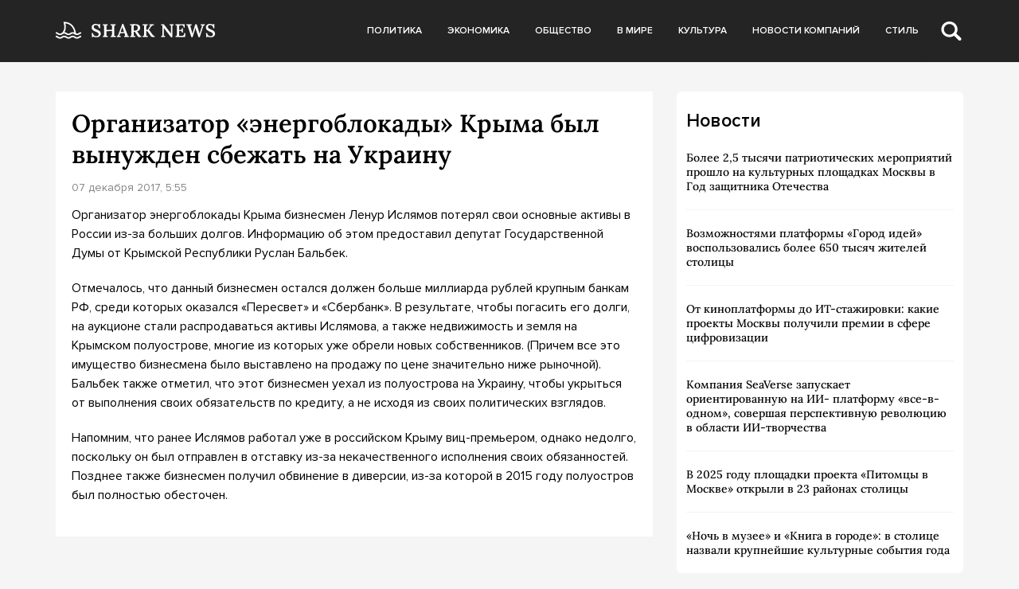

--- FILE ---
content_type: text/html; charset=UTF-8
request_url: https://sharknews.ru/organizator-energoblokady-kryma-byl-vynuzhden-sbezhat-na-ukrainu/
body_size: 9967
content:
<!doctype html>
<html lang="ru-RU">
<head>
	<meta charset="UTF-8">
	<meta name="viewport" content="width=device-width, initial-scale=1">
	<link rel="profile" href="https://gmpg.org/xfn/11">

	<meta name='robots' content='index, follow, max-image-preview:large, max-snippet:-1, max-video-preview:-1' />
	<style>img:is([sizes="auto" i], [sizes^="auto," i]) { contain-intrinsic-size: 3000px 1500px }</style>
	
	<!-- This site is optimized with the Yoast SEO plugin v24.5 - https://yoast.com/wordpress/plugins/seo/ -->
	<title>Организатор «энергоблокады» Крыма был вынужден сбежать на Украину  - Shark News</title>
	<link rel="canonical" href="https://sharknews.ru/organizator-energoblokady-kryma-byl-vynuzhden-sbezhat-na-ukrainu/" />
	<meta property="og:locale" content="ru_RU" />
	<meta property="og:type" content="article" />
	<meta property="og:title" content="Организатор «энергоблокады» Крыма был вынужден сбежать на Украину  - Shark News" />
	<meta property="og:description" content="Организатор энергоблокады Крыма бизнесмен Ленур Ислямов потерял свои основные активы в России из-за больших долгов. Информацию об этом предоставил депутат Государственной Думы от Крымской Республики Руслан Бальбек. Отмечалось, что данный бизнесмен остался должен больше миллиарда рублей..." />
	<meta property="og:url" content="https://sharknews.ru/organizator-energoblokady-kryma-byl-vynuzhden-sbezhat-na-ukrainu/" />
	<meta property="og:site_name" content="Shark News" />
	<meta property="article:published_time" content="2017-12-07T05:55:41+00:00" />
	<meta property="article:modified_time" content="2022-08-04T09:58:43+00:00" />
	<meta name="author" content="admin" />
	<meta name="twitter:card" content="summary_large_image" />
	<meta name="twitter:label1" content="Написано автором" />
	<meta name="twitter:data1" content="admin" />
	<script type="application/ld+json" class="yoast-schema-graph">{"@context":"https://schema.org","@graph":[{"@type":"Article","@id":"https://sharknews.ru/organizator-energoblokady-kryma-byl-vynuzhden-sbezhat-na-ukrainu/#article","isPartOf":{"@id":"https://sharknews.ru/organizator-energoblokady-kryma-byl-vynuzhden-sbezhat-na-ukrainu/"},"author":{"name":"admin","@id":"https://sharknews.ru/#/schema/person/4cfae28acc9cdea4844c18c03be504d8"},"headline":"Организатор «энергоблокады» Крыма был вынужден сбежать на Украину","datePublished":"2017-12-07T05:55:41+00:00","dateModified":"2022-08-04T09:58:43+00:00","mainEntityOfPage":{"@id":"https://sharknews.ru/organizator-energoblokady-kryma-byl-vynuzhden-sbezhat-na-ukrainu/"},"wordCount":158,"publisher":{"@id":"https://sharknews.ru/#organization"},"articleSection":["Экономика. Крым"],"inLanguage":"ru-RU"},{"@type":"WebPage","@id":"https://sharknews.ru/organizator-energoblokady-kryma-byl-vynuzhden-sbezhat-na-ukrainu/","url":"https://sharknews.ru/organizator-energoblokady-kryma-byl-vynuzhden-sbezhat-na-ukrainu/","name":"Организатор «энергоблокады» Крыма был вынужден сбежать на Украину - Shark News","isPartOf":{"@id":"https://sharknews.ru/#website"},"datePublished":"2017-12-07T05:55:41+00:00","dateModified":"2022-08-04T09:58:43+00:00","breadcrumb":{"@id":"https://sharknews.ru/organizator-energoblokady-kryma-byl-vynuzhden-sbezhat-na-ukrainu/#breadcrumb"},"inLanguage":"ru-RU","potentialAction":[{"@type":"ReadAction","target":["https://sharknews.ru/organizator-energoblokady-kryma-byl-vynuzhden-sbezhat-na-ukrainu/"]}]},{"@type":"BreadcrumbList","@id":"https://sharknews.ru/organizator-energoblokady-kryma-byl-vynuzhden-sbezhat-na-ukrainu/#breadcrumb","itemListElement":[{"@type":"ListItem","position":1,"name":"Главная страница","item":"https://sharknews.ru/"},{"@type":"ListItem","position":2,"name":"Организатор «энергоблокады» Крыма был вынужден сбежать на Украину"}]},{"@type":"WebSite","@id":"https://sharknews.ru/#website","url":"https://sharknews.ru/","name":"Shark News","description":"острый взгляд на новости","publisher":{"@id":"https://sharknews.ru/#organization"},"potentialAction":[{"@type":"SearchAction","target":{"@type":"EntryPoint","urlTemplate":"https://sharknews.ru/?s={search_term_string}"},"query-input":{"@type":"PropertyValueSpecification","valueRequired":true,"valueName":"search_term_string"}}],"inLanguage":"ru-RU"},{"@type":"Organization","@id":"https://sharknews.ru/#organization","name":"Shark News","url":"https://sharknews.ru/","logo":{"@type":"ImageObject","inLanguage":"ru-RU","@id":"https://sharknews.ru/#/schema/logo/image/","url":"https://sharknews.ru/wp-content/uploads/2022/11/logo.svg","contentUrl":"https://sharknews.ru/wp-content/uploads/2022/11/logo.svg","width":202,"height":32,"caption":"Shark News"},"image":{"@id":"https://sharknews.ru/#/schema/logo/image/"}},{"@type":"Person","@id":"https://sharknews.ru/#/schema/person/4cfae28acc9cdea4844c18c03be504d8","name":"admin","image":{"@type":"ImageObject","inLanguage":"ru-RU","@id":"https://sharknews.ru/#/schema/person/image/","url":"https://secure.gravatar.com/avatar/cdba992fbeeca98bdde3f98b82794044064945136c6db7b06b5fb4a482cfe4cd?s=96&d=mm&r=g","contentUrl":"https://secure.gravatar.com/avatar/cdba992fbeeca98bdde3f98b82794044064945136c6db7b06b5fb4a482cfe4cd?s=96&d=mm&r=g","caption":"admin"},"url":"https://sharknews.ru/author/admin/"}]}</script>
	<!-- / Yoast SEO plugin. -->


<link rel="alternate" type="application/rss+xml" title="Shark News &raquo; Лента" href="https://sharknews.ru/feed/" />
<link rel="alternate" type="application/rss+xml" title="Shark News &raquo; Лента комментариев" href="https://sharknews.ru/comments/feed/" />
<script>
window._wpemojiSettings = {"baseUrl":"https:\/\/s.w.org\/images\/core\/emoji\/15.1.0\/72x72\/","ext":".png","svgUrl":"https:\/\/s.w.org\/images\/core\/emoji\/15.1.0\/svg\/","svgExt":".svg","source":{"concatemoji":"https:\/\/sharknews.ru\/wp-includes\/js\/wp-emoji-release.min.js?ver=6.8.1"}};
/*! This file is auto-generated */
!function(i,n){var o,s,e;function c(e){try{var t={supportTests:e,timestamp:(new Date).valueOf()};sessionStorage.setItem(o,JSON.stringify(t))}catch(e){}}function p(e,t,n){e.clearRect(0,0,e.canvas.width,e.canvas.height),e.fillText(t,0,0);var t=new Uint32Array(e.getImageData(0,0,e.canvas.width,e.canvas.height).data),r=(e.clearRect(0,0,e.canvas.width,e.canvas.height),e.fillText(n,0,0),new Uint32Array(e.getImageData(0,0,e.canvas.width,e.canvas.height).data));return t.every(function(e,t){return e===r[t]})}function u(e,t,n){switch(t){case"flag":return n(e,"\ud83c\udff3\ufe0f\u200d\u26a7\ufe0f","\ud83c\udff3\ufe0f\u200b\u26a7\ufe0f")?!1:!n(e,"\ud83c\uddfa\ud83c\uddf3","\ud83c\uddfa\u200b\ud83c\uddf3")&&!n(e,"\ud83c\udff4\udb40\udc67\udb40\udc62\udb40\udc65\udb40\udc6e\udb40\udc67\udb40\udc7f","\ud83c\udff4\u200b\udb40\udc67\u200b\udb40\udc62\u200b\udb40\udc65\u200b\udb40\udc6e\u200b\udb40\udc67\u200b\udb40\udc7f");case"emoji":return!n(e,"\ud83d\udc26\u200d\ud83d\udd25","\ud83d\udc26\u200b\ud83d\udd25")}return!1}function f(e,t,n){var r="undefined"!=typeof WorkerGlobalScope&&self instanceof WorkerGlobalScope?new OffscreenCanvas(300,150):i.createElement("canvas"),a=r.getContext("2d",{willReadFrequently:!0}),o=(a.textBaseline="top",a.font="600 32px Arial",{});return e.forEach(function(e){o[e]=t(a,e,n)}),o}function t(e){var t=i.createElement("script");t.src=e,t.defer=!0,i.head.appendChild(t)}"undefined"!=typeof Promise&&(o="wpEmojiSettingsSupports",s=["flag","emoji"],n.supports={everything:!0,everythingExceptFlag:!0},e=new Promise(function(e){i.addEventListener("DOMContentLoaded",e,{once:!0})}),new Promise(function(t){var n=function(){try{var e=JSON.parse(sessionStorage.getItem(o));if("object"==typeof e&&"number"==typeof e.timestamp&&(new Date).valueOf()<e.timestamp+604800&&"object"==typeof e.supportTests)return e.supportTests}catch(e){}return null}();if(!n){if("undefined"!=typeof Worker&&"undefined"!=typeof OffscreenCanvas&&"undefined"!=typeof URL&&URL.createObjectURL&&"undefined"!=typeof Blob)try{var e="postMessage("+f.toString()+"("+[JSON.stringify(s),u.toString(),p.toString()].join(",")+"));",r=new Blob([e],{type:"text/javascript"}),a=new Worker(URL.createObjectURL(r),{name:"wpTestEmojiSupports"});return void(a.onmessage=function(e){c(n=e.data),a.terminate(),t(n)})}catch(e){}c(n=f(s,u,p))}t(n)}).then(function(e){for(var t in e)n.supports[t]=e[t],n.supports.everything=n.supports.everything&&n.supports[t],"flag"!==t&&(n.supports.everythingExceptFlag=n.supports.everythingExceptFlag&&n.supports[t]);n.supports.everythingExceptFlag=n.supports.everythingExceptFlag&&!n.supports.flag,n.DOMReady=!1,n.readyCallback=function(){n.DOMReady=!0}}).then(function(){return e}).then(function(){var e;n.supports.everything||(n.readyCallback(),(e=n.source||{}).concatemoji?t(e.concatemoji):e.wpemoji&&e.twemoji&&(t(e.twemoji),t(e.wpemoji)))}))}((window,document),window._wpemojiSettings);
</script>
<style id='wp-emoji-styles-inline-css'>

	img.wp-smiley, img.emoji {
		display: inline !important;
		border: none !important;
		box-shadow: none !important;
		height: 1em !important;
		width: 1em !important;
		margin: 0 0.07em !important;
		vertical-align: -0.1em !important;
		background: none !important;
		padding: 0 !important;
	}
</style>
<link rel='stylesheet' id='wp-block-library-css' href='https://sharknews.ru/wp-includes/css/dist/block-library/style.min.css?ver=6.8.1' media='all' />
<style id='classic-theme-styles-inline-css'>
/*! This file is auto-generated */
.wp-block-button__link{color:#fff;background-color:#32373c;border-radius:9999px;box-shadow:none;text-decoration:none;padding:calc(.667em + 2px) calc(1.333em + 2px);font-size:1.125em}.wp-block-file__button{background:#32373c;color:#fff;text-decoration:none}
</style>
<style id='global-styles-inline-css'>
:root{--wp--preset--aspect-ratio--square: 1;--wp--preset--aspect-ratio--4-3: 4/3;--wp--preset--aspect-ratio--3-4: 3/4;--wp--preset--aspect-ratio--3-2: 3/2;--wp--preset--aspect-ratio--2-3: 2/3;--wp--preset--aspect-ratio--16-9: 16/9;--wp--preset--aspect-ratio--9-16: 9/16;--wp--preset--color--black: #000000;--wp--preset--color--cyan-bluish-gray: #abb8c3;--wp--preset--color--white: #ffffff;--wp--preset--color--pale-pink: #f78da7;--wp--preset--color--vivid-red: #cf2e2e;--wp--preset--color--luminous-vivid-orange: #ff6900;--wp--preset--color--luminous-vivid-amber: #fcb900;--wp--preset--color--light-green-cyan: #7bdcb5;--wp--preset--color--vivid-green-cyan: #00d084;--wp--preset--color--pale-cyan-blue: #8ed1fc;--wp--preset--color--vivid-cyan-blue: #0693e3;--wp--preset--color--vivid-purple: #9b51e0;--wp--preset--gradient--vivid-cyan-blue-to-vivid-purple: linear-gradient(135deg,rgba(6,147,227,1) 0%,rgb(155,81,224) 100%);--wp--preset--gradient--light-green-cyan-to-vivid-green-cyan: linear-gradient(135deg,rgb(122,220,180) 0%,rgb(0,208,130) 100%);--wp--preset--gradient--luminous-vivid-amber-to-luminous-vivid-orange: linear-gradient(135deg,rgba(252,185,0,1) 0%,rgba(255,105,0,1) 100%);--wp--preset--gradient--luminous-vivid-orange-to-vivid-red: linear-gradient(135deg,rgba(255,105,0,1) 0%,rgb(207,46,46) 100%);--wp--preset--gradient--very-light-gray-to-cyan-bluish-gray: linear-gradient(135deg,rgb(238,238,238) 0%,rgb(169,184,195) 100%);--wp--preset--gradient--cool-to-warm-spectrum: linear-gradient(135deg,rgb(74,234,220) 0%,rgb(151,120,209) 20%,rgb(207,42,186) 40%,rgb(238,44,130) 60%,rgb(251,105,98) 80%,rgb(254,248,76) 100%);--wp--preset--gradient--blush-light-purple: linear-gradient(135deg,rgb(255,206,236) 0%,rgb(152,150,240) 100%);--wp--preset--gradient--blush-bordeaux: linear-gradient(135deg,rgb(254,205,165) 0%,rgb(254,45,45) 50%,rgb(107,0,62) 100%);--wp--preset--gradient--luminous-dusk: linear-gradient(135deg,rgb(255,203,112) 0%,rgb(199,81,192) 50%,rgb(65,88,208) 100%);--wp--preset--gradient--pale-ocean: linear-gradient(135deg,rgb(255,245,203) 0%,rgb(182,227,212) 50%,rgb(51,167,181) 100%);--wp--preset--gradient--electric-grass: linear-gradient(135deg,rgb(202,248,128) 0%,rgb(113,206,126) 100%);--wp--preset--gradient--midnight: linear-gradient(135deg,rgb(2,3,129) 0%,rgb(40,116,252) 100%);--wp--preset--font-size--small: 13px;--wp--preset--font-size--medium: 20px;--wp--preset--font-size--large: 36px;--wp--preset--font-size--x-large: 42px;--wp--preset--spacing--20: 0.44rem;--wp--preset--spacing--30: 0.67rem;--wp--preset--spacing--40: 1rem;--wp--preset--spacing--50: 1.5rem;--wp--preset--spacing--60: 2.25rem;--wp--preset--spacing--70: 3.38rem;--wp--preset--spacing--80: 5.06rem;--wp--preset--shadow--natural: 6px 6px 9px rgba(0, 0, 0, 0.2);--wp--preset--shadow--deep: 12px 12px 50px rgba(0, 0, 0, 0.4);--wp--preset--shadow--sharp: 6px 6px 0px rgba(0, 0, 0, 0.2);--wp--preset--shadow--outlined: 6px 6px 0px -3px rgba(255, 255, 255, 1), 6px 6px rgba(0, 0, 0, 1);--wp--preset--shadow--crisp: 6px 6px 0px rgba(0, 0, 0, 1);}:where(.is-layout-flex){gap: 0.5em;}:where(.is-layout-grid){gap: 0.5em;}body .is-layout-flex{display: flex;}.is-layout-flex{flex-wrap: wrap;align-items: center;}.is-layout-flex > :is(*, div){margin: 0;}body .is-layout-grid{display: grid;}.is-layout-grid > :is(*, div){margin: 0;}:where(.wp-block-columns.is-layout-flex){gap: 2em;}:where(.wp-block-columns.is-layout-grid){gap: 2em;}:where(.wp-block-post-template.is-layout-flex){gap: 1.25em;}:where(.wp-block-post-template.is-layout-grid){gap: 1.25em;}.has-black-color{color: var(--wp--preset--color--black) !important;}.has-cyan-bluish-gray-color{color: var(--wp--preset--color--cyan-bluish-gray) !important;}.has-white-color{color: var(--wp--preset--color--white) !important;}.has-pale-pink-color{color: var(--wp--preset--color--pale-pink) !important;}.has-vivid-red-color{color: var(--wp--preset--color--vivid-red) !important;}.has-luminous-vivid-orange-color{color: var(--wp--preset--color--luminous-vivid-orange) !important;}.has-luminous-vivid-amber-color{color: var(--wp--preset--color--luminous-vivid-amber) !important;}.has-light-green-cyan-color{color: var(--wp--preset--color--light-green-cyan) !important;}.has-vivid-green-cyan-color{color: var(--wp--preset--color--vivid-green-cyan) !important;}.has-pale-cyan-blue-color{color: var(--wp--preset--color--pale-cyan-blue) !important;}.has-vivid-cyan-blue-color{color: var(--wp--preset--color--vivid-cyan-blue) !important;}.has-vivid-purple-color{color: var(--wp--preset--color--vivid-purple) !important;}.has-black-background-color{background-color: var(--wp--preset--color--black) !important;}.has-cyan-bluish-gray-background-color{background-color: var(--wp--preset--color--cyan-bluish-gray) !important;}.has-white-background-color{background-color: var(--wp--preset--color--white) !important;}.has-pale-pink-background-color{background-color: var(--wp--preset--color--pale-pink) !important;}.has-vivid-red-background-color{background-color: var(--wp--preset--color--vivid-red) !important;}.has-luminous-vivid-orange-background-color{background-color: var(--wp--preset--color--luminous-vivid-orange) !important;}.has-luminous-vivid-amber-background-color{background-color: var(--wp--preset--color--luminous-vivid-amber) !important;}.has-light-green-cyan-background-color{background-color: var(--wp--preset--color--light-green-cyan) !important;}.has-vivid-green-cyan-background-color{background-color: var(--wp--preset--color--vivid-green-cyan) !important;}.has-pale-cyan-blue-background-color{background-color: var(--wp--preset--color--pale-cyan-blue) !important;}.has-vivid-cyan-blue-background-color{background-color: var(--wp--preset--color--vivid-cyan-blue) !important;}.has-vivid-purple-background-color{background-color: var(--wp--preset--color--vivid-purple) !important;}.has-black-border-color{border-color: var(--wp--preset--color--black) !important;}.has-cyan-bluish-gray-border-color{border-color: var(--wp--preset--color--cyan-bluish-gray) !important;}.has-white-border-color{border-color: var(--wp--preset--color--white) !important;}.has-pale-pink-border-color{border-color: var(--wp--preset--color--pale-pink) !important;}.has-vivid-red-border-color{border-color: var(--wp--preset--color--vivid-red) !important;}.has-luminous-vivid-orange-border-color{border-color: var(--wp--preset--color--luminous-vivid-orange) !important;}.has-luminous-vivid-amber-border-color{border-color: var(--wp--preset--color--luminous-vivid-amber) !important;}.has-light-green-cyan-border-color{border-color: var(--wp--preset--color--light-green-cyan) !important;}.has-vivid-green-cyan-border-color{border-color: var(--wp--preset--color--vivid-green-cyan) !important;}.has-pale-cyan-blue-border-color{border-color: var(--wp--preset--color--pale-cyan-blue) !important;}.has-vivid-cyan-blue-border-color{border-color: var(--wp--preset--color--vivid-cyan-blue) !important;}.has-vivid-purple-border-color{border-color: var(--wp--preset--color--vivid-purple) !important;}.has-vivid-cyan-blue-to-vivid-purple-gradient-background{background: var(--wp--preset--gradient--vivid-cyan-blue-to-vivid-purple) !important;}.has-light-green-cyan-to-vivid-green-cyan-gradient-background{background: var(--wp--preset--gradient--light-green-cyan-to-vivid-green-cyan) !important;}.has-luminous-vivid-amber-to-luminous-vivid-orange-gradient-background{background: var(--wp--preset--gradient--luminous-vivid-amber-to-luminous-vivid-orange) !important;}.has-luminous-vivid-orange-to-vivid-red-gradient-background{background: var(--wp--preset--gradient--luminous-vivid-orange-to-vivid-red) !important;}.has-very-light-gray-to-cyan-bluish-gray-gradient-background{background: var(--wp--preset--gradient--very-light-gray-to-cyan-bluish-gray) !important;}.has-cool-to-warm-spectrum-gradient-background{background: var(--wp--preset--gradient--cool-to-warm-spectrum) !important;}.has-blush-light-purple-gradient-background{background: var(--wp--preset--gradient--blush-light-purple) !important;}.has-blush-bordeaux-gradient-background{background: var(--wp--preset--gradient--blush-bordeaux) !important;}.has-luminous-dusk-gradient-background{background: var(--wp--preset--gradient--luminous-dusk) !important;}.has-pale-ocean-gradient-background{background: var(--wp--preset--gradient--pale-ocean) !important;}.has-electric-grass-gradient-background{background: var(--wp--preset--gradient--electric-grass) !important;}.has-midnight-gradient-background{background: var(--wp--preset--gradient--midnight) !important;}.has-small-font-size{font-size: var(--wp--preset--font-size--small) !important;}.has-medium-font-size{font-size: var(--wp--preset--font-size--medium) !important;}.has-large-font-size{font-size: var(--wp--preset--font-size--large) !important;}.has-x-large-font-size{font-size: var(--wp--preset--font-size--x-large) !important;}
:where(.wp-block-post-template.is-layout-flex){gap: 1.25em;}:where(.wp-block-post-template.is-layout-grid){gap: 1.25em;}
:where(.wp-block-columns.is-layout-flex){gap: 2em;}:where(.wp-block-columns.is-layout-grid){gap: 2em;}
:root :where(.wp-block-pullquote){font-size: 1.5em;line-height: 1.6;}
</style>
<link rel='stylesheet' id='sharknews-style-css' href='https://sharknews.ru/wp-content/themes/sharknews/style.css?ver=1.0.0' media='all' />
<link rel='stylesheet' id='boo-grid-4.6-css' href='https://sharknews.ru/wp-content/themes/sharknews/bootstrap-grid.min.css?ver=1.0.0' media='all' />
<link rel='stylesheet' id='fancybox-css-css' href='https://sharknews.ru/wp-content/themes/sharknews/js/jquery.fancybox.min.css?ver=1.0.0' media='all' />
<script src="https://sharknews.ru/wp-includes/js/jquery/jquery.min.js?ver=3.7.1" id="jquery-core-js"></script>
<script src="https://sharknews.ru/wp-includes/js/jquery/jquery-migrate.min.js?ver=3.4.1" id="jquery-migrate-js"></script>
<link rel="https://api.w.org/" href="https://sharknews.ru/wp-json/" /><link rel="alternate" title="JSON" type="application/json" href="https://sharknews.ru/wp-json/wp/v2/posts/423" /><link rel="EditURI" type="application/rsd+xml" title="RSD" href="https://sharknews.ru/xmlrpc.php?rsd" />
<meta name="generator" content="WordPress 6.8.1" />
<link rel='shortlink' href='https://sharknews.ru/?p=423' />
<link rel="alternate" title="oEmbed (JSON)" type="application/json+oembed" href="https://sharknews.ru/wp-json/oembed/1.0/embed?url=https%3A%2F%2Fsharknews.ru%2Forganizator-energoblokady-kryma-byl-vynuzhden-sbezhat-na-ukrainu%2F" />
<link rel="alternate" title="oEmbed (XML)" type="text/xml+oembed" href="https://sharknews.ru/wp-json/oembed/1.0/embed?url=https%3A%2F%2Fsharknews.ru%2Forganizator-energoblokady-kryma-byl-vynuzhden-sbezhat-na-ukrainu%2F&#038;format=xml" />
<link rel="icon" href="https://sharknews.ru/wp-content/uploads/2022/12/cropped-screenshot-2022-12-03-at-3.10.43-pm-32x32.png" sizes="32x32" />
<link rel="icon" href="https://sharknews.ru/wp-content/uploads/2022/12/cropped-screenshot-2022-12-03-at-3.10.43-pm-192x192.png" sizes="192x192" />
<link rel="apple-touch-icon" href="https://sharknews.ru/wp-content/uploads/2022/12/cropped-screenshot-2022-12-03-at-3.10.43-pm-180x180.png" />
<meta name="msapplication-TileImage" content="https://sharknews.ru/wp-content/uploads/2022/12/cropped-screenshot-2022-12-03-at-3.10.43-pm-270x270.png" />
</head>

<body class="wp-singular post-template-default single single-post postid-423 single-format-standard wp-custom-logo wp-theme-sharknews no-sidebar">

	
<div id="page" class="site">

<header class="site-header compensate-for-scrollbar">
	<div class="container relative">
		<div class="d-flex align-items-center justify-content-between">
			<div class="site-branding flex-shrink-0 mr-3">
				<a href="https://sharknews.ru/" class="custom-logo-link" rel="home"><img width="202" height="32" src="https://sharknews.ru/wp-content/uploads/2022/11/logo.svg" class="custom-logo wp-image-22629" alt="Shark News" decoding="async" /></a>			</div>
			<div class="menu_inner">
				<div>
					<div class="d-flex align-items-center">
						<nav>
							<div class="menu-menu-container"><ul id="menu-menu" class="d-flex"><li id="menu-item-22703" class="menu-item menu-item-type-taxonomy menu-item-object-category menu-item-22703"><a href="https://sharknews.ru/politics/">Политика</a></li>
<li id="menu-item-22702" class="menu-item menu-item-type-taxonomy menu-item-object-category menu-item-22702"><a href="https://sharknews.ru/economics/">Экономика</a></li>
<li id="menu-item-22714" class="menu-item menu-item-type-taxonomy menu-item-object-category menu-item-22714"><a href="https://sharknews.ru/society/">Общество</a></li>
<li id="menu-item-22705" class="menu-item menu-item-type-taxonomy menu-item-object-category menu-item-22705"><a href="https://sharknews.ru/world/">В мире</a></li>
<li id="menu-item-22701" class="menu-item menu-item-type-taxonomy menu-item-object-category menu-item-22701"><a href="https://sharknews.ru/culture/">Культура</a></li>
<li id="menu-item-22700" class="menu-item menu-item-type-taxonomy menu-item-object-category menu-item-22700"><a href="https://sharknews.ru/companies/">Новости компаний</a></li>
<li id="menu-item-22708" class="menu-item menu-item-type-taxonomy menu-item-object-category menu-item-22708"><a href="https://sharknews.ru/lifstyle/">Стиль</a></li>
</ul></div>						</nav>
						<div class="d-md-none d-block">
							<div class="burger"><span></span></div>
						</div>
						<div class="search_column">
							<div class="d-flex justify-content-end wrap_search h-100">
    <div class="search_panel">
        <form role="search" method="get" id="searchform" class="searchform d-flex" action="https://sharknews.ru/">
                <input type="text" value="" name="s" id="s" placeholder="Поиск новости" required/>
                <label for="searchsubmit" class="s-submit d-flex align-items-center">
                    <svg width="21" height="20" viewBox="0 0 21 20" fill="none" xmlns="http://www.w3.org/2000/svg"><path d="M20.5027 17.2037L15.6747 12.5423C16.495 11.2815 16.9711 9.79126 16.9711 8.19198C16.9711 3.66741 13.1718 0 8.48536 0C3.79893 0 0 3.66741 0 8.19198C0 12.7167 3.79875 16.3838 8.48536 16.3838C10.2881 16.3838 11.9579 15.8397 13.332 14.9151L18.1026 19.5211C18.434 19.8408 18.8686 20 19.3026 20C19.7372 20 20.1712 19.8408 20.5032 19.5211C21.1657 18.8808 21.1657 17.8438 20.5027 17.2037ZM8.48536 13.7297C5.31776 13.7297 2.74966 11.2506 2.74966 8.19232C2.74966 5.13407 5.31776 2.65476 8.48536 2.65476C11.6531 2.65476 14.2211 5.13407 14.2211 8.19232C14.2211 11.2506 11.6531 13.7297 8.48536 13.7297Z"/></svg>
                    <input type="submit" id="searchsubmit" value="" />
                </label>
        </form>
    </div>
    <div class="s-icon d-flex">
    	<svg class="loop-icon" width="21" height="20" viewBox="0 0 21 20" fill="none" xmlns="http://www.w3.org/2000/svg"><path d="M20.5027 17.2037L15.6747 12.5423C16.495 11.2815 16.9711 9.79126 16.9711 8.19198C16.9711 3.66741 13.1718 0 8.48536 0C3.79893 0 0 3.66741 0 8.19198C0 12.7167 3.79875 16.3838 8.48536 16.3838C10.2881 16.3838 11.9579 15.8397 13.332 14.9151L18.1026 19.5211C18.434 19.8408 18.8686 20 19.3026 20C19.7372 20 20.1712 19.8408 20.5032 19.5211C21.1657 18.8808 21.1657 17.8438 20.5027 17.2037ZM8.48536 13.7297C5.31776 13.7297 2.74966 11.2506 2.74966 8.19232C2.74966 5.13407 5.31776 2.65476 8.48536 2.65476C11.6531 2.65476 14.2211 5.13407 14.2211 8.19232C14.2211 11.2506 11.6531 13.7297 8.48536 13.7297Z"/></svg>

        <svg class="loop-icon_close" width="20" height="19" viewBox="0 0 20 19" fill="none" xmlns="http://www.w3.org/2000/svg"><path fill-rule="evenodd" clip-rule="evenodd" d="M2.73529 0.79769C2.33837 0.400768 1.69483 0.400768 1.29791 0.797691C0.900988 1.19461 0.900988 1.83815 1.29791 2.23507L8.56286 9.50002L1.29796 16.7649C0.90104 17.1618 0.90104 17.8054 1.29796 18.2023C1.69488 18.5992 2.33842 18.5992 2.73534 18.2023L10.0002 10.9374L17.2651 18.2023C17.6621 18.5992 18.3056 18.5992 18.7025 18.2023C19.0994 17.8054 19.0994 17.1618 18.7025 16.7649L11.4376 9.50002L18.7026 2.23507C19.0995 1.83815 19.0995 1.19461 18.7026 0.797691C18.3057 0.400768 17.6621 0.400768 17.2652 0.79769L10.0002 8.06264L2.73529 0.79769Z"/><path d="M1.29791 0.797691L1.65146 1.15124L1.29791 0.797691ZM2.73529 0.79769L2.38174 1.15124L2.73529 0.79769ZM1.29791 2.23507L0.944357 2.58863H0.944357L1.29791 2.23507ZM8.56286 9.50002L8.91641 9.85358L9.26997 9.50002L8.91641 9.14647L8.56286 9.50002ZM1.29796 16.7649L0.944409 16.4114L0.944409 16.4114L1.29796 16.7649ZM1.29796 18.2023L0.944409 18.5559H0.944409L1.29796 18.2023ZM2.73534 18.2023L3.0889 18.5559H3.0889L2.73534 18.2023ZM10.0002 10.9374L10.3538 10.5839L10.0002 10.2303L9.64669 10.5839L10.0002 10.9374ZM18.7025 18.2023L19.0561 18.5559L19.0561 18.5559L18.7025 18.2023ZM18.7025 16.7649L19.0561 16.4114V16.4114L18.7025 16.7649ZM11.4376 9.50002L11.0841 9.14647L10.7305 9.50002L11.0841 9.85358L11.4376 9.50002ZM18.7026 2.23507L18.349 1.88152V1.88152L18.7026 2.23507ZM18.7026 0.797691L18.349 1.15124V1.15124L18.7026 0.797691ZM17.2652 0.79769L17.6187 1.15124V1.15124L17.2652 0.79769ZM10.0002 8.06264L9.64669 8.41619L10.0002 8.76975L10.3538 8.41619L10.0002 8.06264ZM1.65146 1.15124C1.85312 0.949584 2.18008 0.949584 2.38174 1.15124L3.08885 0.444137C2.49666 -0.148047 1.53654 -0.148047 0.944357 0.444137L1.65146 1.15124ZM1.65146 1.88152C1.4498 1.67986 1.4498 1.3529 1.65146 1.15124L0.944357 0.444137C0.352173 1.03632 0.352173 1.99644 0.944357 2.58863L1.65146 1.88152ZM8.91641 9.14647L1.65146 1.88152L0.944357 2.58863L8.20931 9.85358L8.91641 9.14647ZM8.20931 9.14647L0.944409 16.4114L1.65152 17.1185L8.91641 9.85358L8.20931 9.14647ZM0.944409 16.4114C0.352225 17.0036 0.352225 17.9637 0.944409 18.5559L1.65152 17.8488C1.44986 17.6471 1.44986 17.3201 1.65152 17.1185L0.944409 16.4114ZM0.944409 18.5559C1.53659 19.148 2.49671 19.148 3.0889 18.5559L2.38179 17.8488C2.18013 18.0504 1.85318 18.0504 1.65152 17.8488L0.944409 18.5559ZM3.0889 18.5559L10.3538 11.291L9.64669 10.5839L2.38179 17.8488L3.0889 18.5559ZM17.6187 17.8488L10.3538 10.5839L9.64669 11.291L16.9116 18.5559L17.6187 17.8488ZM18.349 17.8488C18.1473 18.0504 17.8204 18.0504 17.6187 17.8488L16.9116 18.5559C17.5038 19.148 18.4639 19.148 19.0561 18.5559L18.349 17.8488ZM18.349 17.1185C18.5506 17.3201 18.5506 17.6471 18.349 17.8488L19.0561 18.5559C19.6483 17.9637 19.6483 17.0036 19.0561 16.4114L18.349 17.1185ZM11.0841 9.85358L18.349 17.1185L19.0561 16.4114L11.7912 9.14647L11.0841 9.85358ZM11.7912 9.85358L19.0561 2.58863L18.349 1.88152L11.0841 9.14647L11.7912 9.85358ZM19.0561 2.58863C19.6483 1.99644 19.6483 1.03632 19.0561 0.444137L18.349 1.15124C18.5507 1.3529 18.5507 1.67986 18.349 1.88152L19.0561 2.58863ZM19.0561 0.444138C18.4639 -0.148047 17.5038 -0.148048 16.9116 0.444137L17.6187 1.15124C17.8204 0.949584 18.1474 0.949584 18.349 1.15124L19.0561 0.444138ZM16.9116 0.444137L9.64669 7.70909L10.3538 8.41619L17.6187 1.15124L16.9116 0.444137ZM2.38174 1.15124L9.64669 8.41619L10.3538 7.70909L3.08885 0.444137L2.38174 1.15124Z"/></svg>
    </div>
</div>						</div>
					</div>
				</div>
			</div>
		</div>
	</div>
</header>

<main>
	<div class="container">
		<div class="row">
			<div class="col-md-8">
				<article class="single_post">
											
						<h1>Организатор «энергоблокады» Крыма был вынужден сбежать на Украину</h1>						<div class="date_post">07 декабря 2017,  5:55</div>
						<div class="mb-2">
													</div>
						
						<div class="content_acticle">
							<p>Организатор энергоблокады Крыма бизнесмен Ленур Ислямов потерял свои основные активы в России из-за больших долгов. Информацию об этом предоставил депутат Государственной Думы от Крымской Республики Руслан Бальбек.</p>
<p>Отмечалось, что данный бизнесмен остался должен больше миллиарда рублей крупным банкам РФ, среди которых оказался «Пересвет» и «Сбербанк». В результате, чтобы погасить его долги, на аукционе стали распродаваться активы Ислямова, а также недвижимость и земля на Крымском полуострове, многие из которых уже обрели новых собственников. (Причем все это имущество бизнесмена было выставлено на продажу по цене значительно ниже рыночной). Бальбек также отметил, что этот бизнесмен уехал из полуострова на Украину, чтобы укрыться от выполнения своих обязательств по кредиту, а не исходя из своих политических взглядов.</p>
<p>Напомним, что ранее Ислямов работал уже в российском Крыму виц-премьером, однако недолго, поскольку он был отправлен в отставку из-за некачественного исполнения своих обязанностей. Позднее также бизнесмен получил обвинение в диверсии, из-за которой в 2015 году полуостров был полностью обесточен.</p>
						</div>
								
																<div class="ya-share2" data-curtain data-services="vkontakte,facebook,odnoklassniki,telegram,twitter,viber,whatsapp,moimir,pocket"></div>
				</article>
			</div>
			<div class="col-md-4">
				
<aside id="secondary" class="widget-area">
			<div class="side_bar">
			<div class="side_bar_title">Новости</div>
			<ul>
			        				<li>
    					<a href="https://sharknews.ru/bolee-2-5-tysyachi-patrioticheskih-meropriyatij-proshlo-na-kulturnyh-ploshhadkah-moskvy-v-god-zashhitnika-otechestva/" class="d-block">
    						Более 2,5 тысячи патриотических мероприятий прошло на культурных площадках Москвы в Год защитника Отечества    					</a>
    				</li>
    			    				<li>
    					<a href="https://sharknews.ru/vozmozhnostyami-platformy-gorod-idej-vospolzovalis-bolee-650-tysyach-zhitelej-stolitsy/" class="d-block">
    						Возможностями платформы «Город идей» воспользовались более 650 тысяч жителей столицы    					</a>
    				</li>
    			    				<li>
    					<a href="https://sharknews.ru/ot-kinoplatformy-do-it-stazhirovki-kakie-proekty-moskvy-poluchili-premii-v-sfere-tsifrovizatsii/" class="d-block">
    						От киноплатформы до ИТ-стажировки: какие проекты Москвы получили премии в сфере цифровизации    					</a>
    				</li>
    			    				<li>
    					<a href="https://sharknews.ru/kompaniya-seaverse-zapuskaet-orientirovannuyu-na-ii-platformu-vse-v-odnom-sovershaya-perspektivnuyu-revolyutsiyu-v-oblasti-ii-tvorchestva/" class="d-block">
    						Компания SeaVerse запускает ориентированную на ИИ- платформу «все-в-одном», совершая перспективную революцию в области ИИ-творчества     					</a>
    				</li>
    			    				<li>
    					<a href="https://sharknews.ru/v-2025-godu-ploshhadki-proekta-pitomtsy-v-moskve-otkryli-v-23-rajonah-stolitsy/" class="d-block">
    						В 2025 году площадки проекта «Питомцы в Москве» открыли в 23 районах столицы    					</a>
    				</li>
    			    				<li>
    					<a href="https://sharknews.ru/noch-v-muzee-i-kniga-v-gorode-v-stolitse-nazvali-krupnejshie-kulturnye-sobytiya-goda/" class="d-block">
    						«Ночь в музее» и «Книга в городе»: в столице назвали крупнейшие культурные события года    					</a>
    				</li>
    						</ul>
		</div>
				
	</aside>
			</div>
		</div>
	</div>
</main>


	<footer id="colophon" class="site-footer">
		<div class="container">
			<nav>
				<div class="menu-footer-container"><ul id="menu-footer" class="footer_menu d-md-flex d-none flex-wrap justify-content-center"><li id="menu-item-22720" class="menu-item menu-item-type-taxonomy menu-item-object-category menu-item-22720"><a href="https://sharknews.ru/politics/">Политика</a></li>
<li id="menu-item-22719" class="menu-item menu-item-type-taxonomy menu-item-object-category menu-item-22719"><a href="https://sharknews.ru/economics/">Экономика</a></li>
<li id="menu-item-22721" class="menu-item menu-item-type-taxonomy menu-item-object-category menu-item-22721"><a href="https://sharknews.ru/society/">Общество</a></li>
<li id="menu-item-22724" class="menu-item menu-item-type-taxonomy menu-item-object-category menu-item-22724"><a href="https://sharknews.ru/world/">В мире</a></li>
<li id="menu-item-22722" class="menu-item menu-item-type-taxonomy menu-item-object-category menu-item-22722"><a href="https://sharknews.ru/culture/">Культура</a></li>
<li id="menu-item-22725" class="menu-item menu-item-type-taxonomy menu-item-object-category menu-item-22725"><a href="https://sharknews.ru/lifstyle/">Стиль</a></li>
<li id="menu-item-22718" class="menu-item menu-item-type-post_type menu-item-object-page menu-item-22718"><a href="https://sharknews.ru/kontakty/">Контакты</a></li>
</ul></div>				<div class="menu-menu-mob-container"><ul id="menu-menu-mob" class="footer_menu d-md-none d-flex flex-wrap justify-content-center"><li id="menu-item-22627" class="menu-item menu-item-type-post_type menu-item-object-page menu-item-22627"><a href="https://sharknews.ru/kontakty/">Контакты</a></li>
</ul></div>			</nav>
			<div class="text-center">
				<div class="site-branding">
					<a href="https://sharknews.ru/" class="custom-logo-link" rel="home"><img width="202" height="32" src="https://sharknews.ru/wp-content/uploads/2022/11/logo.svg" class="custom-logo wp-image-22629" alt="Shark News" decoding="async" /></a>				</div>
				<p class="my-0 site_desc">© 2026 <span>sharknews.ru</span> - острый взгляд на новости</p>
			</div>
		</div>
	</footer>



</div>

<script type="speculationrules">
{"prefetch":[{"source":"document","where":{"and":[{"href_matches":"\/*"},{"not":{"href_matches":["\/wp-*.php","\/wp-admin\/*","\/wp-content\/uploads\/*","\/wp-content\/*","\/wp-content\/plugins\/*","\/wp-content\/themes\/sharknews\/*","\/*\\?(.+)"]}},{"not":{"selector_matches":"a[rel~=\"nofollow\"]"}},{"not":{"selector_matches":".no-prefetch, .no-prefetch a"}}]},"eagerness":"conservative"}]}
</script>
<script src="https://sharknews.ru/wp-content/themes/sharknews/js/jquery.fancybox.min.js?ver=1.0.0" id="fancybox-js-js"></script>
<script src="https://sharknews.ru/wp-content/themes/sharknews/js/ajax_loadmore.js?ver=1.0.0" id="ajax_loadmore-js-js"></script>
<script src="https://sharknews.ru/wp-content/themes/sharknews/js/custom.js?ver=1.0.0" id="custom-js-js"></script>

</body>
</html>
